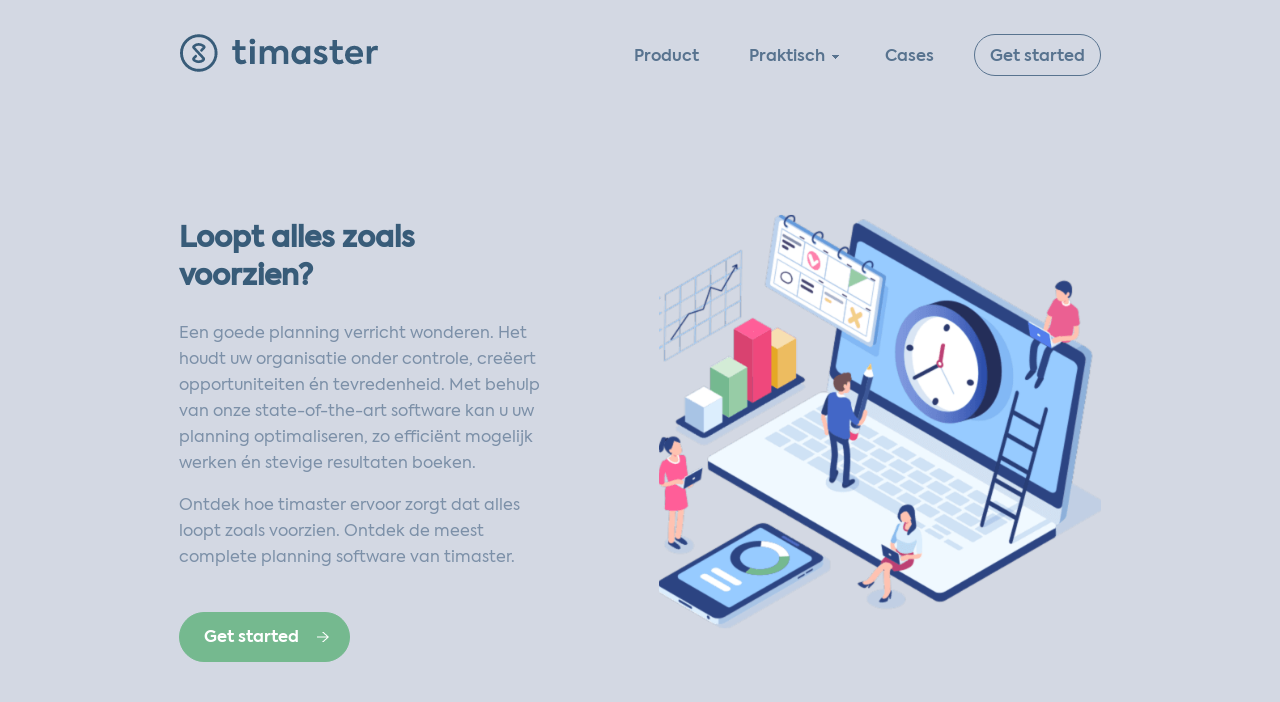

--- FILE ---
content_type: text/html
request_url: https://www.timaster.be/
body_size: 2799
content:
<!DOCTYPE html>
<html lang="nl">
<head>
    <meta charset="utf-8">
    <meta name="viewport" content="width=device-width, initial-scale=1, shrink-to-fit=no">
    <meta http-equiv="x-ua-compatible" content="ie=edge">

    <title>Home - Timaster </title>

    <link rel="icon" href="/favicon.ico" type="image/x-icon"/>
    <link rel="icon" sizes="152x152" type="image/png" href="/assets/favicon-152.png"/>
    <link rel="apple-touch-icon" href="/assets/apple-touch-icon.png">
    <meta name="application-name" content="timaster"/>

    <link rel="canonical" href="https://timaster.be/"/>
    <meta property="og:locale" content="nl_BE"/>
    <meta property="og:type" content="website"/>
    <meta property="og:title" content="Home - Timaster"/>
    <meta property="og:url" content="https://timaster.be/"/>
    <meta property="og:site_name" content="Timaster"/>
    <meta name="twitter:card" content="summary_large_image"/>
    <meta name="twitter:title" content="Home - Timaster"/>
    <script type='application/ld+json'>{
        "@context": "https:\/\/schema.org",
        "@type": "WebSite",
        "@id": "#website",
        "url": "https:\/\/timaster.be\/",
        "name": "Timaster",
        "potentialAction": {
            "@type": "SearchAction",
            "target": "https:\/\/timaster.be\/?s={search_term_string}",
            "query-input": "required name=search_term_string"
        }
    }</script>
    <!-- / Yoast SEO plugin. -->

    <link rel='stylesheet' id='timaster-css' href='/assets/main.css?ver=4.9.26' type='text/css' media='all'/>
    <script type='text/javascript' src='/assets/js/jquery/jquery.js'></script>
        <script type='text/javascript' src='/assets/js/main.js'></script>
    <link rel='shortlink' href='/'/>
</head>
<body class="home page-template-default page page-id-6">

<header id="header">
    <div class="container">
        <div class="row">
            <div id="logo" class="col-4">
                <h1><a rel="noopener" href="/" title="Timaster">Timaster</a></h1>
            </div>
            <nav id="nav" role="navigation" class="col-8">
                <div class="menu-hoofdmenu-container">
                    <ul id="menu-hoofdmenu" class="menu">
                        <li id="menu-item-25"
                            class="menu-item menu-item-type-post_type menu-item-object-page menu-item-25"><a
                                rel="noopener" href="/product/">Product</a></li>
                        <li id="menu-item-26"
                            class="menu-item menu-item-type-post_type menu-item-object-page menu-item-has-children menu-item-26">
                            <a rel="noopener" href="/praktisch/">Praktisch</a>
                            <ul class="sub-menu">
                                <li id="menu-item-29"
                                    class="menu-item menu-item-type-post_type menu-item-object-page menu-item-29"><a
                                        rel="noopener" href="/praktisch/integraties/">Integraties</a>
                                </li>
                                <li id="menu-item-145"
                                    class="menu-item menu-item-type-custom menu-item-object-custom menu-item-145"><a
                                        rel="noopener" href="/praktisch/#partners">Partners</a></li>
                                <li id="menu-item-146"
                                    class="menu-item menu-item-type-custom menu-item-object-custom menu-item-146"><a
                                        rel="noopener" href="/pricing/">Prijzen</a></li>
                            </ul>
                        </li>
                        <li id="menu-item-71"
                            class="menu-item menu-item-type-custom menu-item-object-custom menu-item-71"><a
                                rel="noopener" href="/case">Cases</a></li>
                        <li id="menu-item-31"
                            class="menu-item menu-item-type-post_type menu-item-object-page menu-item-31"><a
                                rel="noopener" href="/get-started/">Get started</a></li>
                    </ul>
                </div>
            </nav>

            <a id="hamburger" class="hamburger hamburger--spin">
                <div class="hamburger-box">
                    <div class="hamburger-inner">

                    </div>
                </div>
            </a>
        </div>
    </div>
</header>
<div id="content">
    <div class="blue-light">
        <div class="container inner-content" role="banner">
            <div class="row">
                <div class="col-5 home-1 pad-tb-80">
                    <h2>Loopt alles zoals voorzien?</h2>
                    <p>
                        Een goede planning verricht wonderen. Het houdt uw organisatie onder controle, creëert
                        opportuniteiten én tevredenheid. Met behulp van onze state-of-the-art software kan u uw
                        planning optimaliseren, zo efficiënt mogelijk werken én stevige resultaten boeken.
                    </p>
                    <p>
                        Ontdek hoe timaster ervoor zorgt dat alles loopt zoals voorzien. Ontdek de meest complete
                        planning software van timaster.
                    </p>
                    <p>
                        <a href="/get-started/" rel="noopener" class="button btn-green btn-large">Get started</a>
                    </p>
                </div>
                <div class="col-1"></div>
                <div class="col-6 ill-home-1">
                </div>
            </div>
        </div>
    </div>

    <div class="almost-white pad-tb-60">
        <div class="container inner-content" role="main">
            <div class="row">
                <div class="col-5 ill-home-2">
                </div>
                <div class="col-2">

                </div>
                <div class="col-5 home-2">
                    <h2>Unlock 4 voordelen met onze dynamische planningssoftware</h2>
                    <ul class="checks">
                        <li>Intuïtieve planborden (incl. multi-views)</li>
                        <li>Realtime synchronisatie</li>
                        <li>Proactief & interactief systeem</li>
                        <li>100% op maat</li>
                    </ul>
                    <p>
                        <a href="/product/#voordelen" rel="noopener"
                           class="button btn-green btn-large">
                            Ontdek alle voordelen
                        </a>
                    </p>
                </div>
            </div>
        </div>
    </div>

    <div class="blue-dark pad-tb-80">
        <div class="container inner-content">
            <div class="row">
                <div class="col-3"></div>
                <div class="col-6 home-4">
                    <h2 class="text-center text-semiwhite">Aan de slag met timaster</h2>
                    <div class="clear text-center margin-top-40">
                        <a href="/get-started/" rel="noopener" class="button button-green centered">
                            Get started
                        </a>
                    </div>
                </div>
                <div class="col-3"></div>
            </div>
        </div>
    </div>
</div>
<footer>
    <div class="container">
        <div class="row">
            <div class="col-3">
                <h3>timaster</h3>
                <div class="menu-footer-menu-links-container">
                    <ul id="menu-footer-menu-links" class="menu">
                        <li id="menu-item-103"
                            class="menu-item menu-item-type-post_type menu-item-object-page menu-item-home current-menu-item page_item page-item-6 current_page_item menu-item-103">
                            <a rel="noopener" href="/">Home</a></li>
                        <li id="menu-item-34"
                            class="menu-item menu-item-type-post_type menu-item-object-page menu-item-34"><a
                                rel="noopener" href="/product/">Product</a></li>
                        <li id="menu-item-35"
                            class="menu-item menu-item-type-post_type menu-item-object-page menu-item-35"><a
                                rel="noopener" href="/praktisch/">Praktisch</a></li>
                        <li id="menu-item-104"
                            class="menu-item menu-item-type-custom menu-item-object-custom menu-item-104"><a
                                rel="noopener" href="/case">Cases</a></li>
                        <li id="menu-item-105"
                            class="menu-item menu-item-type-post_type menu-item-object-page menu-item-105"><a
                                rel="noopener" href="/get-started/">Get started</a></li>
                    </ul>
                </div>
            </div>

            <div class="col-3">
                <h3>Over ons</h3>
                <div class="menu-footer-menu-rechts-top-container">
                    <ul id="menu-footer-menu-rechts-top" class="menu">
                        <li id="menu-item-37"
                            class="menu-item menu-item-type-post_type menu-item-object-page menu-item-37"><a
                                rel="noopener" href="/over-ons/">Over ons</a></li>
                    </ul>
                </div>
                <h3>Praktisch</h3>
                <div class="menu-footer-menu-rechts-bottom-container">
                    <ul id="menu-footer-menu-rechts-bottom" class="menu">
                        <li id="menu-item-40"
                            class="menu-item menu-item-type-post_type menu-item-object-page menu-item-40"><a
                                rel="noopener" href="/praktisch/integraties/">Integraties</a></li>
                        <li id="menu-item-107"
                            class="menu-item menu-item-type-custom menu-item-object-custom menu-item-107"><a
                                rel="noopener" href="/praktisch/#partners">Partners</a></li>
                        <li id="menu-item-108"
                            class="menu-item menu-item-type-custom menu-item-object-custom menu-item-108"><a
                                rel="noopener" href="/pricing/">Prijzen</a></li>
                    </ul>
                </div>
            </div>

            <div class="col-3">
                <h3>Contact</h3>
                <address>
                    Kalkhoevestraat 1<br/>
                    8790 Waregem<br/>
                    <a rel="noopener" href="tel:+32475348493" title="Bel timaster">+32 (0)475 34 84 93</a> <br/>
                    <a href="/cdn-cgi/l/email-protection#2a430c091b1b1a110c091b1a18110c091b1b1b110c091a1c1e115e0c091b1a1f110c091b1a13114b0c091b1b1f110c091b1b1c114f5804484f" title="Mail timaster"><span class="__cf_email__" data-cfemail="fd94939b92bd8994909c8e89988fd39f98">[email&#160;protected]</span></a>
                    <br/><br/>
                    KBO 0846.480.495 <br/>
                    Dplanaid cvba
                </address>
            </div>

            <div class="col-3">
                <h3>Schrijf je in voor onze nieuwsbrief</h3>
                <p>Blijf op de hoogte van nieuwe features en updates van onze tool.</p>
                <p>
                    <a href="/schrijf-je-in-voor-onze-nieuwsbrief/" rel="noopener" title="Inschrijven" class="button btn-green">Inschrijven</a>
                </p>
            </div>
        </div>
    </div>

    <div class="container">
        <div class="row">
            <div class="legal col-12">
                timaster <sup>&copy</sup> 2008 - 2024 |
                <a rel="noopener" href="/privacy-policy" title="Privacy policy">Privacy policy</a> |
                <a rel="noopener" href="/algemene-voorwaarden" title="Algemene voorwaarden">Algemene voorwaarden</a>
            </div>
        </div>
    </div>
</footer>

<script data-cfasync="false" src="/cdn-cgi/scripts/5c5dd728/cloudflare-static/email-decode.min.js"></script><script defer src="https://static.cloudflareinsights.com/beacon.min.js/vcd15cbe7772f49c399c6a5babf22c1241717689176015" integrity="sha512-ZpsOmlRQV6y907TI0dKBHq9Md29nnaEIPlkf84rnaERnq6zvWvPUqr2ft8M1aS28oN72PdrCzSjY4U6VaAw1EQ==" data-cf-beacon='{"version":"2024.11.0","token":"ad654fb3fe504fd48ef0d2f893a5d4f4","r":1,"server_timing":{"name":{"cfCacheStatus":true,"cfEdge":true,"cfExtPri":true,"cfL4":true,"cfOrigin":true,"cfSpeedBrain":true},"location_startswith":null}}' crossorigin="anonymous"></script>
</body>
</html>


--- FILE ---
content_type: text/css
request_url: https://www.timaster.be/assets/main.css?ver=4.9.26
body_size: 6410
content:
/*! normalize.css v1.0.1 | MIT License | git.io/normalize */
article, aside, details, figcaption, figure, footer, header, hgroup, nav, section, summary {
  display: block
}

audio, canvas, video {
  display: inline-block;
  *display: inline;
  *zoom: 1
}

audio:not([controls]) {
  display: none;
  height: 0
}

[hidden] {
  display: none
}

html {
  font-size: 100%;
  -webkit-text-size-adjust: 100%;
  -ms-text-size-adjust: 100%
}

html, button, input, select, textarea {
  font-family: sans-serif
}

body {
  margin: 0
}

a:focus {
  outline: thin dotted
}

a:active, a:hover {
  outline: 0
}

abbr[title] {
  border-bottom: 1px dotted
}

b, strong {
  font-weight: bold
}

mark {
  background: #ff0;
  color: #000
}

code, kbd, pre, samp {
  font-family: monospace, serif;
  _font-family: 'courier new', monospace;
  font-size: 1em
}

pre {
  white-space: pre;
  white-space: pre-wrap;
  word-wrap: break-word
}

small {
  font-size: 80%
}

sub, sup {
  font-size: 75%;
  line-height: 0;
  position: relative;
  vertical-align: baseline
}

sup {
  top: -0.5em
}

sub {
  bottom: -0.25em
}

nav ul, nav ol {
  list-style: none;
  list-style-image: none
}

img {
  border: 0;
  -ms-interpolation-mode: bicubic
}

svg:not(:root) {
  overflow: hidden
}

figure {
  margin: 0
}

form {
  margin: 0
}

fieldset {
  border: 1px solid #c0c0c0;
  margin: 0 2px;
  padding: 0.35em 0.625em 0.75em
}

legend {
  border: 0;
  padding: 0;
  white-space: normal;
  *margin-left: -7px
}

button, input, select, textarea {
  font-size: 100%;
  margin: 0;
  vertical-align: baseline;
  *vertical-align: middle
}

button, input {
  line-height: normal
}

button, html input[type="button"], input[type="reset"], input[type="submit"] {
  -webkit-appearance: button;
  cursor: pointer;
  *overflow: visible
}

button[disabled], input[disabled] {
  cursor: default
}

input[type="checkbox"], input[type="radio"] {
  box-sizing: border-box;
  padding: 0;
  *height: 13px;
  *width: 13px
}

input[type="search"] {
  -webkit-appearance: textfield;
  box-sizing: content-box
}

input[type="search"]::-webkit-search-cancel-button, input[type="search"]::-webkit-search-decoration {
  -webkit-appearance: none
}

button::-moz-focus-inner, input::-moz-focus-inner {
  border: 0;
  padding: 0
}

textarea {
  overflow: auto;
  vertical-align: top
}

table {
  border-collapse: collapse;
  border-spacing: 0
}

.container {
  width: 90%;
  margin-left: auto;
  margin-right: auto
}

@media only screen and (min-width: 33.75em) {
  .container {
    width: 80%
  }
}

@media only screen and (min-width: 60em) {
  .container {
    max-width: 60rem
  }
}

@media only screen and (min-width: 82em) {
  .container {
    max-width: 82rem
  }
}

.row {
  position: relative;
  width: 100%
}

.row [class^="col"] {
  float: left;
  margin: 0.5rem 2%;
  min-height: 0.125rem
}

.row::after {
  content: "";
  display: table;
  clear: both
}

.col-1, .col-2, .col-3, .col-4, .col-5, .col-6, .col-7, .col-8, .col-9, .col-10, .col-11, .col-12 {
  width: 96%
}

.col-1-sm {
  width: 4.33333%
}

.col-2-sm {
  width: 12.66667%
}

.col-3-sm {
  width: 21%
}

.col-4-sm {
  width: 29.33333%
}

.col-5-sm {
  width: 37.66667%
}

.col-6-sm {
  width: 46%
}

.col-7-sm {
  width: 54.33333%
}

.col-8-sm {
  width: 62.66667%
}

.col-9-sm {
  width: 71%
}

.col-10-sm {
  width: 79.33333%
}

.col-11-sm {
  width: 87.66667%
}

.col-12-sm {
  width: 96%
}

@media only screen and (min-width: 45em) {
  .col-1 {
    width: 4.33333%
  }

  .col-2 {
    width: 12.66667%
  }

  .col-3 {
    width: 21%
  }

  .col-4 {
    width: 29.33333%
  }

  .col-5 {
    width: 37.66667%
  }

  .col-6 {
    width: 46%
  }

  .col-7 {
    width: 54.33333%
  }

  .col-8 {
    width: 62.66667%
  }

  .col-9 {
    width: 71%
  }

  .col-10 {
    width: 79.33333%
  }

  .col-11 {
    width: 87.66667%
  }

  .col-12 {
    width: 96%
  }

  .hidden-sm {
    display: block
  }
}

@font-face {
  font-family: 'Axiforma-Black';
  src: url("/assets/webfonts/axiforma/35B414_0_0.eot");
  src: url("/assets/webfonts/axiforma/35B414_0_0.eot?#iefix") format("embedded-opentype"), url("/assets/webfonts/axiforma/35B414_0_0.woff2") format("woff2"), url("/assets/webfonts/axiforma/35B414_0_0.woff") format("woff"), url("/assets/webfonts/axiforma/35B414_0_0.ttf") format("truetype")
}

@font-face {
  font-family: 'Axiforma-BoldItalic';
  src: url("/assets/webfonts/axiforma/35B414_1_0.eot");
  src: url("/assets/webfonts/axiforma/35B414_1_0.eot?#iefix") format("embedded-opentype"), url("/assets/webfonts/axiforma/35B414_1_0.woff2") format("woff2"), url("/assets/webfonts/axiforma/35B414_1_0.woff") format("woff"), url("/assets/webfonts/axiforma/35B414_1_0.ttf") format("truetype")
}

@font-face {
  font-family: 'Axiforma-BlackItalic';
  src: url("/assets/webfonts/axiforma/35B414_2_0.eot");
  src: url("/assets/webfonts/axiforma/35B414_2_0.eot?#iefix") format("embedded-opentype"), url("/assets/webfonts/axiforma/35B414_2_0.woff2") format("woff2"), url("/assets/webfonts/axiforma/35B414_2_0.woff") format("woff"), url("/assets/webfonts/axiforma/35B414_2_0.ttf") format("truetype")
}

@font-face {
  font-family: 'Axiforma-Book';
  src: url("/assets/webfonts/axiforma/35B414_3_0.eot");
  src: url("/assets/webfonts/axiforma/35B414_3_0.eot?#iefix") format("embedded-opentype"), url("/assets/webfonts/axiforma/35B414_3_0.woff2") format("woff2"), url("/assets/webfonts/axiforma/35B414_3_0.woff") format("woff"), url("/assets/webfonts/axiforma/35B414_3_0.ttf") format("truetype")
}

@font-face {
  font-family: 'Axiforma-Bold';
  src: url("/assets/webfonts/axiforma/35B414_4_0.eot");
  src: url("/assets/webfonts/axiforma/35B414_4_0.eot?#iefix") format("embedded-opentype"), url("/assets/webfonts/axiforma/35B414_4_0.woff2") format("woff2"), url("/assets/webfonts/axiforma/35B414_4_0.woff") format("woff"), url("/assets/webfonts/axiforma/35B414_4_0.ttf") format("truetype")
}

@font-face {
  font-family: 'Axiforma-BookItalic';
  src: url("/assets/webfonts/axiforma/35B414_5_0.eot");
  src: url("/assets/webfonts/axiforma/35B414_5_0.eot?#iefix") format("embedded-opentype"), url("/assets/webfonts/axiforma/35B414_5_0.woff2") format("woff2"), url("/assets/webfonts/axiforma/35B414_5_0.woff") format("woff"), url("/assets/webfonts/axiforma/35B414_5_0.ttf") format("truetype")
}

@font-face {
  font-family: 'Axiforma-ExtraBold';
  src: url("/assets/webfonts/axiforma/35B414_6_0.eot");
  src: url("/assets/webfonts/axiforma/35B414_6_0.eot?#iefix") format("embedded-opentype"), url("/assets/webfonts/axiforma/35B414_6_0.woff2") format("woff2"), url("/assets/webfonts/axiforma/35B414_6_0.woff") format("woff"), url("/assets/webfonts/axiforma/35B414_6_0.ttf") format("truetype")
}

@font-face {
  font-family: 'Axiforma-ExtraBoldItalic';
  src: url("/assets/webfonts/axiforma/35B414_7_0.eot");
  src: url("/assets/webfonts/axiforma/35B414_7_0.eot?#iefix") format("embedded-opentype"), url("/assets/webfonts/axiforma/35B414_7_0.woff2") format("woff2"), url("/assets/webfonts/axiforma/35B414_7_0.woff") format("woff"), url("/assets/webfonts/axiforma/35B414_7_0.ttf") format("truetype")
}

@font-face {
  font-family: 'Axiforma-Heavy';
  src: url("/assets/webfonts/axiforma/35B414_8_0.eot");
  src: url("/assets/webfonts/axiforma/35B414_8_0.eot?#iefix") format("embedded-opentype"), url("/assets/webfonts/axiforma/35B414_8_0.woff2") format("woff2"), url("/assets/webfonts/axiforma/35B414_8_0.woff") format("woff"), url("/assets/webfonts/axiforma/35B414_8_0.ttf") format("truetype")
}

@font-face {
  font-family: 'Axiforma-HeavyItalic';
  src: url("/assets/webfonts/axiforma/35B414_9_0.eot");
  src: url("/assets/webfonts/axiforma/35B414_9_0.eot?#iefix") format("embedded-opentype"), url("/assets/webfonts/axiforma/35B414_9_0.woff2") format("woff2"), url("/assets/webfonts/axiforma/35B414_9_0.woff") format("woff"), url("/assets/webfonts/axiforma/35B414_9_0.ttf") format("truetype")
}

@font-face {
  font-family: 'Axiforma-Italic';
  src: url("/assets/webfonts/axiforma/35B414_A_0.eot");
  src: url("/assets/webfonts/axiforma/35B414_A_0.eot?#iefix") format("embedded-opentype"), url("/assets/webfonts/axiforma/35B414_A_0.woff2") format("woff2"), url("/assets/webfonts/axiforma/35B414_A_0.woff") format("woff"), url("/assets/webfonts/axiforma/35B414_A_0.ttf") format("truetype")
}

@font-face {
  font-family: 'Axiforma-Light';
  src: url("/assets/webfonts/axiforma/35B414_B_0.eot");
  src: url("/assets/webfonts/axiforma/35B414_B_0.eot?#iefix") format("embedded-opentype"), url("/assets/webfonts/axiforma/35B414_B_0.woff2") format("woff2"), url("/assets/webfonts/axiforma/35B414_B_0.woff") format("woff"), url("/assets/webfonts/axiforma/35B414_B_0.ttf") format("truetype")
}

@font-face {
  font-family: 'Axiforma-LightItalic';
  src: url("/assets/webfonts/axiforma/35B414_C_0.eot");
  src: url("/assets/webfonts/axiforma/35B414_C_0.eot?#iefix") format("embedded-opentype"), url("/assets/webfonts/axiforma/35B414_C_0.woff2") format("woff2"), url("/assets/webfonts/axiforma/35B414_C_0.woff") format("woff"), url("/assets/webfonts/axiforma/35B414_C_0.ttf") format("truetype")
}

@font-face {
  font-family: 'Axiforma-Medium';
  src: url("/assets/webfonts/axiforma/35B414_D_0.eot");
  src: url("/assets/webfonts/axiforma/35B414_D_0.eot?#iefix") format("embedded-opentype"), url("/assets/webfonts/axiforma/35B414_D_0.woff2") format("woff2"), url("/assets/webfonts/axiforma/35B414_D_0.woff") format("woff"), url("/assets/webfonts/axiforma/35B414_D_0.ttf") format("truetype")
}

@font-face {
  font-family: 'Axiforma-MediumItalic';
  src: url("/assets/webfonts/axiforma/35B414_E_0.eot");
  src: url("/assets/webfonts/axiforma/35B414_E_0.eot?#iefix") format("embedded-opentype"), url("/assets/webfonts/axiforma/35B414_E_0.woff2") format("woff2"), url("/assets/webfonts/axiforma/35B414_E_0.woff") format("woff"), url("/assets/webfonts/axiforma/35B414_E_0.ttf") format("truetype")
}

@font-face {
  font-family: 'Axiforma-Regular';
  src: url("/assets/webfonts/axiforma/35B414_F_0.eot");
  src: url("/assets/webfonts/axiforma/35B414_F_0.eot?#iefix") format("embedded-opentype"), url("/assets/webfonts/axiforma/35B414_F_0.woff2") format("woff2"), url("/assets/webfonts/axiforma/35B414_F_0.woff") format("woff"), url("/assets/webfonts/axiforma/35B414_F_0.ttf") format("truetype")
}

@font-face {
  font-family: 'Axiforma-SemiBold';
  src: url("/assets/webfonts/axiforma/35B414_10_0.eot");
  src: url("/assets/webfonts/axiforma/35B414_10_0.eot?#iefix") format("embedded-opentype"), url("/assets/webfonts/axiforma/35B414_10_0.woff2") format("woff2"), url("/assets/webfonts/axiforma/35B414_10_0.woff") format("woff"), url("/assets/webfonts/axiforma/35B414_10_0.ttf") format("truetype")
}

@font-face {
  font-family: 'Axiforma-SemiBoldItalic';
  src: url("/assets/webfonts/axiforma/35B414_11_0.eot");
  src: url("/assets/webfonts/axiforma/35B414_11_0.eot?#iefix") format("embedded-opentype"), url("/assets/webfonts/axiforma/35B414_11_0.woff2") format("woff2"), url("/assets/webfonts/axiforma/35B414_11_0.woff") format("woff"), url("/assets/webfonts/axiforma/35B414_11_0.ttf") format("truetype")
}

@font-face {
  font-family: 'Axiforma-Thin';
  src: url("/assets/webfonts/axiforma/35B414_12_0.eot");
  src: url("/assets/webfonts/axiforma/35B414_12_0.eot?#iefix") format("embedded-opentype"), url("/assets/webfonts/axiforma/35B414_12_0.woff2") format("woff2"), url("/assets/webfonts/axiforma/35B414_12_0.woff") format("woff"), url("/assets/webfonts/axiforma/35B414_12_0.ttf") format("truetype")
}

@font-face {
  font-family: 'Axiforma-ThinItalic';
  src: url("/assets/webfonts/axiforma/35B414_13_0.eot");
  src: url("/assets/webfonts/axiforma/35B414_13_0.eot?#iefix") format("embedded-opentype"), url("/assets/webfonts/axiforma/35B414_13_0.woff2") format("woff2"), url("/assets/webfonts/axiforma/35B414_13_0.woff") format("woff"), url("/assets/webfonts/axiforma/35B414_13_0.ttf") format("truetype")
}

.blue-light {
  background: #d3d8e3
}

.blue-lighter {
  background: #e9ebf0
}

.blue-dark {
  background: #385c79
}

.almost-white {
  background: #f8f9fa
}

.green-dark {
  background: #75b98f
}

.green-light {
  background: #b7e0c0
}

.split-green {
  background: url("/assets/images/split-green.jpg") repeat-y top center
}

.pad-tb-20 {
  padding: 20px 0
}

.pad-tb-40 {
  padding: 40px 0
}

.pad-tb-60 {
  padding: 60px 0
}

.pad-tb-80 {
  padding: 80px 0
}

.pad-tb-100 {
  padding: 100px 0
}

.pad-b-20 {
  padding-bottom: 20px
}

.margin-top-20 {
  margin-top: 20px
}

.margin-top-40 {
  margin-top: 40px
}

.margin-bot-20 {
  margin-bottom: 20px
}

.margin-bot-40 {
  margin-bottom: 40px
}

.text-center {
  text-align: center
}

.text-white {
  color: #fff
}

.text-semiwhite {
  color: #e9ebf0
}

.text-green {
  color: #75b98f
}

.text-lighter {
  color: #a7b3c6
}

.text-smaller {
  font-size: 14px
}

.uppercase {
  text-transform: uppercase
}

.hidden {
  display: none
}

.square {
  box-sizing: border-box;
  padding: 40px
}

.square:before {
  content: '';
  padding-top: 100%;
  float: left
}

.square h3 {
  font-family: 'Axiforma-Medium'
}

ul.checks {
  margin: 10px 0;
  padding: 0
}

ul.checks li {
  list-style-type: none;
  margin: 10px 0;
  padding: 3px 0 3px 30px;
  background: url("/assets/images/check.svg") no-repeat top 4px left;
  background-size: 19px
}

.eq-height table, .eq-h table, .eq-he table {
  width: 100%;
  height: 100%
}

.eq-height table td, .eq-h table td, .eq-he table td {
  vertical-align: middle
}

.eq-height img, .eq-h img, .eq-he img {
  max-width: 100%;
  height: auto
}

body {
  background: #f8f9fa;
  font-family: 'Axiforma-Book';
  font-size: 16px;
  line-height: 26px;
  color: #7c90a8;
  overflow-x: hidden
}

h1, h2, h3, h4, h5 {
  font-family: 'Axiforma-SemiBold';
  color: #385c79
}

h1 {
  margin-bottom: 32px;
  font-size: 42px;
  line-height: 54px
}

h2 {
  margin-bottom: 25px;
  font-size: 28px;
  line-height: 38px
}

h3 {
  font-size: 22px;
  line-height: 30px
}

h4 {
  font-size: 18px;
  line-height: 28px
}

h5 {
  margin-top: 30px;
  margin-bottom: 10px;
  font-size: 16px;
  line-height: 26px;
  text-transform: uppercase;
  letter-spacing: 0.100em
}

p + h5 {
  margin-top: 40px
}

h5 + p {
  margin-top: 0
}

blockquote {
  font-family: 'Axiforma-Book';
  font-size: 20px;
  line-height: 34px
}

a {
  text-decoration: none;
  transition: 0.4s color
}

a.button, a.button.no-button, input[type="submit"].gform_button {
  display: block;
  float: left;
  margin: 25px 25px 15px 0;
  padding: 12px 50px 10px 24px;
  border: 1px solid #75b98f;
  border-radius: 25px;
  color: #fff !important;
  font-family: 'Axiforma-Bold';
  font-size: 15px;
  background: url("/assets/images/arrow-button-16px-white.svg") no-repeat center right 20px #75b98f;
  background-size: 12px;
  transition: 0.4s all
}

a.button:hover, a.button.no-button:hover, input[type="submit"].gform_button:hover {
  background-color: #fff;
  color: #385c79 !important;
  background: url("/assets/images/arrow-button-14px-blue.svg") no-repeat center right 20px #fff;
  background-size: auto 10px
}

a.button.no-button {
  border: 1px solid transparent;
  color: #7c90a8;
  background: transparent
}

a.button.no-button:hover {
  border: 1px solid #7c90a8;
  background: url("/assets/images/arrow-button-14px-blue.svg") no-repeat center right 20px transparent;
  background-size: auto 9px
}

.text-center a.button {
  display: inline;
  float: none;
  padding-top: 17px;
  padding-bottom: 14px
}

.inner-content a {
  font-family: 'Axiforma-Bold';
  font-size: 16px;
  color: #75b98f;
  transition: 0.4s all
}

.inner-content a:hover {
  color: #7c90a8
}

.inner-content a.with-arrow {
  display: block;
  float: left;
  padding-right: 35px;
  background: url("/assets/images/arrow-button-16px-green.svg") no-repeat top 5px right 10px;
  background-size: auto 12px
}

.inner-content a.with-arrow:hover {
  color: #7c90a8;
  padding-right: 50px;
  background: url("/assets/images/arrow-button-14px-blue.svg") no-repeat top 5px right 10px;
  background-size: auto 13px
}

.inner-content a.alter {
  font-size: 14px
}

.page .almost-white .container h2.text-center, .post .almost-white .container h2.text-center {
  color: #75b98f
}

.single-case .inner-content .main-content h3, .page .inner-content .main-content h3, .post .inner-content .main-content h3 {
  color: #75b98f
}

.single-case .inner-content .main-content p + h2, .single-case .inner-content .main-content ul + h2, .single-case .inner-content .main-content p + h3, .single-case .inner-content .main-content ul + h3, .page .inner-content .main-content p + h2, .page .inner-content .main-content ul + h2, .page .inner-content .main-content p + h3, .page .inner-content .main-content ul + h3, .post .inner-content .main-content p + h2, .post .inner-content .main-content ul + h2, .post .inner-content .main-content p + h3, .post .inner-content .main-content ul + h3 {
  margin-top: 60px
}

.single-case .inner-content .main-content ul, .page .inner-content .main-content ul, .post .inner-content .main-content ul {
  margin: 10px 0 25px;
  padding: 0
}

.single-case .inner-content .main-content ul li, .page .inner-content .main-content ul li, .post .inner-content .main-content ul li {
}

.single-case .inner-content .main-content b, .single-case .inner-content .main-content strong, .page .inner-content .main-content b, .page .inner-content .main-content strong, .post .inner-content .main-content b, .post .inner-content .main-content strong {
  font-family: 'AxiForma-Medium';
  color: #385c79
}

.single-case .inner-content .gallery img, .page .inner-content .gallery img, .post .inner-content .gallery img {
  border: 0 !important
}

.single-case .inner-content .gallery.gallery-columns-2 .gallery-item, .page .inner-content .gallery.gallery-columns-2 .gallery-item, .post .inner-content .gallery.gallery-columns-2 .gallery-item {
  box-sizing: border-box
}

.single-case .inner-content .gallery.gallery-columns-2 .gallery-item:first-of-type, .page .inner-content .gallery.gallery-columns-2 .gallery-item:first-of-type, .post .inner-content .gallery.gallery-columns-2 .gallery-item:first-of-type {
  padding-right: 30px
}

.single-case .inner-content .gallery.gallery-columns-2 .gallery-item:last-of-type, .page .inner-content .gallery.gallery-columns-2 .gallery-item:last-of-type, .post .inner-content .gallery.gallery-columns-2 .gallery-item:last-of-type {
  padding-left: 30px
}

.single-case .inner-content .gallery.gallery-columns-6 .gallery-item, .single-case .inner-content .gallery.gallery-columns-7 .gallery-item, .single-case .inner-content .gallery.gallery-columns-8 .gallery-item, .page .inner-content .gallery.gallery-columns-6 .gallery-item, .page .inner-content .gallery.gallery-columns-7 .gallery-item, .page .inner-content .gallery.gallery-columns-8 .gallery-item, .post .inner-content .gallery.gallery-columns-6 .gallery-item, .post .inner-content .gallery.gallery-columns-7 .gallery-item, .post .inner-content .gallery.gallery-columns-8 .gallery-item {
  box-sizing: border-box;
  margin-bottom: 50px;
  padding: 0 20px;
  text-align: center
}

.single-case .inner-content .gallery.gallery-columns-6 .gallery-caption, .single-case .inner-content .gallery.gallery-columns-7 .gallery-caption, .single-case .inner-content .gallery.gallery-columns-8 .gallery-caption, .page .inner-content .gallery.gallery-columns-6 .gallery-caption, .page .inner-content .gallery.gallery-columns-7 .gallery-caption, .page .inner-content .gallery.gallery-columns-8 .gallery-caption, .post .inner-content .gallery.gallery-columns-6 .gallery-caption, .post .inner-content .gallery.gallery-columns-7 .gallery-caption, .post .inner-content .gallery.gallery-columns-8 .gallery-caption {
  font-size: 12px;
  color: #a7b3c6;
  line-height: 19px
}

.single-case .inner-content .gallery.gallery-columns-6 dt, .single-case .inner-content .gallery.gallery-columns-7 dt, .single-case .inner-content .gallery.gallery-columns-8 dt, .page .inner-content .gallery.gallery-columns-6 dt, .page .inner-content .gallery.gallery-columns-7 dt, .page .inner-content .gallery.gallery-columns-8 dt, .post .inner-content .gallery.gallery-columns-6 dt, .post .inner-content .gallery.gallery-columns-7 dt, .post .inner-content .gallery.gallery-columns-8 dt {
  display: table-cell;
  vertical-align: middle;
  width: 100vh;
  height: 110px;
  padding: 0
}

.single-case .inner-content .gallery.gallery-columns-6 dt img, .single-case .inner-content .gallery.gallery-columns-7 dt img, .single-case .inner-content .gallery.gallery-columns-8 dt img, .page .inner-content .gallery.gallery-columns-6 dt img, .page .inner-content .gallery.gallery-columns-7 dt img, .page .inner-content .gallery.gallery-columns-8 dt img, .post .inner-content .gallery.gallery-columns-6 dt img, .post .inner-content .gallery.gallery-columns-7 dt img, .post .inner-content .gallery.gallery-columns-8 dt img {
  display: table-cell;
  vertical-align: middle;
  max-width: 95%;
  height: auto;
  margin: 0 auto;
  text-align: center
}

body .inner-content .gform_wrapper {
  float: left;
  width: 100%;
  clear: both;
  margin-top: 40px;
  margin-bottom: 60px
}

body .inner-content .gform_wrapper .gform_fields  {
  list-style-type: none;
}

body .inner-content .gform_wrapper .gform_fields .gfield label.gfield_label, body .inner-content .gform_wrapper .gform_fields .gfield label.gfield_label .gfield_required {
  color: #a7b3c6;
  text-transform: uppercase;
  font-weight: lighter;
  font-size: 14px;
  letter-spacing: 0.1em
}

body .inner-content .gform_wrapper .gform_fields .gfield .ginput_container {
  margin-top: 2px
}

body .inner-content .gform_wrapper .gform_fields .gfield .ginput_container input[type="text"], body .inner-content .gform_wrapper .gform_fields .gfield .ginput_container input[type="email"], body .inner-content .gform_wrapper .gform_fields .gfield .ginput_container textarea {
  padding: 10px 12px !important;
  border: 1px solid #a7b3c6;
  color: #385c79;
  font-size: 14px !important;
  font-family: 'AxiForma-Book'
}

body .inner-content .gform_wrapper .gform_fields .gfield .ginput_container input[type="text"]:focus, body .inner-content .gform_wrapper .gform_fields .gfield .ginput_container input[type="text"]:active, body .inner-content .gform_wrapper .gform_fields .gfield .ginput_container input[type="email"]:focus, body .inner-content .gform_wrapper .gform_fields .gfield .ginput_container input[type="email"]:active, body .inner-content .gform_wrapper .gform_fields .gfield .ginput_container textarea:focus, body .inner-content .gform_wrapper .gform_fields .gfield .ginput_container textarea:active {
  outline: none;
  border-color: #385c79
}

body .inner-content .gform_wrapper .gform_fields .gfield .ginput_container input[type="checkbox"] {
  float: left;
  margin: 3px 10px 0 0;
}

body .inner-content .gform_wrapper .gform_fields .gfield .ginput_container input[type="checkbox"] + label {
  float: left
}

body .inner-content .gform_wrapper .gform_fields .gfield.larger input[type="text"], body .inner-content .gform_wrapper .gform_fields .gfield.larger input[type="email"], body .inner-content .gform_wrapper .gform_fields .gfield.larger textarea {
  padding: 15px !important;
  font-size: 15px !important;
  text-transform: uppercase
}

.gform_wrapper .field_sublabel_below .ginput_complex.ginput_container label {
  font-weight: lighter !important;
  font-size: 11px !important
}

.gform_wrapper li.gfield.gfield_error {
  position: relative
}

.gform_wrapper li.gfield.gfield_error .gfield_description.validation_message {
  position: absolute;
  display: none;
  bottom: -5px;
  right: -9px;
  font-weight: 400;
  color: #db3e3e;
  text-align: right
}

.gform_wrapper li.gfield.gfield_error label.gfield_label {
  color: #db3e3e
}

.gform_wrapper li.gfield.gfield_error, .gform_wrapper li.gfield.gfield_error.gfield_contains_required.gfield_creditcard_warning {
  padding: 0 !important;
  background: transparent !important;
  border: none !important
}

.gform_wrapper .validation_error {
  display: none !important
}

.gform_wrapper li.gfield_error input:not([type=radio]):not([type=checkbox]):not([type=submit]):not([type=button]):not([type=image]):not([type=file]), .gform_wrapper li.gfield_error textarea {
  border: 1px solid #db3e3e !important
}

.gform_wrapper li.gfield.gfield_error.gfield_contains_required div.ginput_container, .gform_wrapper li.gfield.gfield_error.gfield_contains_required label.gfield_label {
  margin: 0 0 8px !important
}

.gform_wrapper .gfield_error .gfield_label {
  color: #db3e3e !important
}

.gform_wrapper input:not([type=radio]):not([type=checkbox]):not([type=submit]):not([type=button]):not([type=image]):not([type=file]) {
  padding: 8px 10px !important
}

header {
  padding: 15px 0;
  background: #385c79
}

header #logo h1 {
  margin: 0
}

header #logo h1 a {
  display: block;
  width: 200px;
  height: 60px;
  overflow: hidden;
  background: url("/assets/images/logo-timaster-lightblue.svg") no-repeat center center;
  background-size: contain;
  text-indent: -3333em
}

header #nav .menu {
  float: right
}

header #nav .menu > li {
  float: left;
  margin: 5px 10px 0
}

header #nav .menu > li ul {
  display: none
}

header #nav .menu > li a {
  padding: 14px 15px 10px;
  font-family: 'Axiforma-SemiBold';
  color: #a7b3c6
}

header #nav .menu > li a:hover {
  color: #f8f9fa
}

header #nav .menu > li.current-menu-item a, header #nav .menu > li.current-menu-ancestor a {
  color: #f8f9fa
}

header #nav .menu > li.menu-item-has-children {
  position: relative;
  padding-right: 10px;
  background: url("/assets/images/pijltje.png") no-repeat center right 11px;
  background-size: auto
}

header #nav .menu > li.menu-item-has-children ul.sub-menu {
  display: none !important;
  position: absolute;
  top: 30px;
  left: 15px;
  display: block;
  width: 120%;
  padding-left: 0;
  background: #fff;
  border-radius: 5px;
  z-index: 54
}

header #nav .menu > li.menu-item-has-children ul.sub-menu li {
  width: 100%;
  margin: 0
}

header #nav .menu > li.menu-item-has-children ul.sub-menu li:hover, header #nav .menu > li.menu-item-has-children ul.sub-menu li.current-menu-item {
  background: #e9ebf0
}

header #nav .menu > li.menu-item-has-children ul.sub-menu li:first-of-type:hover {
  border-radius: 5px 5px 0 0
}

header #nav .menu > li.menu-item-has-children ul.sub-menu li a {
  display: block;
  padding: 10px 15px 8px;
  color: #385c79 !important
}

header #nav .menu > li.menu-item-has-children ul.sub-menu li a:hover {
  color: #7c90a8 !important
}

header #nav .menu > li.menu-item-has-children ul.sub-menu li:last-of-type:hover {
  border-radius: 0 0 5px 5px
}

header #nav .menu > li.menu-item-has-children ul.sub-menu li:last-of-type a, header #nav .menu > li.menu-item-has-children ul.sub-menu li:last-of-type a:hover {
  border: 0;
  background: transparent
}

header #nav .menu > li:last-of-type {
  margin-left: 15px;
  margin-right: 0
}

header #nav .menu > li:last-of-type a {
  padding: 14px 15px 10px;
  border: 1px solid #58738f;
  border-radius: 22px;
  transition: 0.4s background
}

header #nav .menu > li:last-of-type a:hover {
  color: #fff !important;
  background: #385c79
}

header #nav .menu li.menu-item-has-children:hover ul.sub-menu {
  display: block !important
}

.home header #nav .menu li a {
  color: #58738f
}

.home header #nav .menu li a:hover {
  color: #385c79
}

.single-case header #nav li#menu-item-71 a {
  color: #f8f9fa
}

.case .page-top, .post .page-top, .page .page-top {
  padding-top: 75px
}

.case .page-top h1, .post .page-top h1, .page .page-top h1 {
  font-size: 28px;
  line-height: 38px
}

.case .page-top.blue-dark, .post .page-top.blue-dark, .page .page-top.blue-dark {
  padding: 85px 0 70px
}

.case .page-top.blue-dark h1, .post .page-top.blue-dark h1, .page .page-top.blue-dark h1 {
  color: #e9ebf0
}

.case .page-top.blue-dark .page-intro, .post .page-top.blue-dark .page-intro, .page .page-top.blue-dark .page-intro {
  padding-bottom: 50px;
  color: #a7b3c6
}

footer {
  padding: 90px 0 50px;
  background: #e5e8ee;
  font-size: 14px
}

footer h3 {
  margin: 0;
  font-size: 15px
}

footer p, footer address {
  margin: 0;
  color: #7c90a8;
  font-family: 'Axiforma-Medium';
  font-style: normal;
  font-weight: normal;
  line-height: 31px
}

footer a {
  color: #7c90a8;
  font-family: 'Axiforma-Medium'
}

footer a:hover {
  color: #385c79 !important
}

footer ul {
  margin: 0 0 25px;
  padding: 0
}

footer ul li {
  list-style: none;
  list-style-position: outside;
  padding: 3px 0
}

footer .legal {
  margin: 30px 0 0;
  color: #a7b3c6;
  text-align: center;
  font-size: 11px
}

footer .legal a {
  padding: 0 5px;
  font-family: 'Axiforma-Book';
  color: #a7b3c6
}

.home #header {
  background: #d3d8e3
}

.home #header #logo h1 a {
  background: url("/assets/images/logo-timaster-darkblue.svg") no-repeat center center;
  background-size: contain
}

.home .inner-content .ill-home-1 {
  position: absolute;
  right: 0;
  height: 92%;
  background: url("/assets/images/illustratie-home.png") no-repeat center center;
  background-size: auto 75%;
  overflow: hidden
}

.home .inner-content .home-2 {
  padding: 40px 0
}

.home .inner-content .ill-home-2 {
  min-height: 410px;
  padding: 25px 0 15px;
  background: url("/assets/images/illustratie-home-voordelen.png") no-repeat center center;
  background-size: auto 90%;
  overflow: hidden
}

.home .inner-content .ill-home-3 {
  position: absolute;
  right: -15%;
  width: 65%;
  height: 100%;
  min-height: 390px;
  max-width: 50vw;
  margin: 0;
  background: url("/assets/images/shutterstock_home.jpg") no-repeat center left;
  background-size: cover;
  overflow: hidden
}

.home .inner-content .home-4 .text-center {
  float: left;
  width: 100%;
  margin: 20px 0 30px
}

.square {
  position: relative;
  padding-top: 20px;
  background-image: url("/assets/images/1-product-handig.svg");
  background-repeat: no-repeat;
  background-position: top 70px center;
  background-size: 45%;
  transition: 0.4s background-color
}

.square p.hidden {
  display: block;
  opacity: 0;
  color: #f8f9fa;
  font-size: 14px
}

.square h3 {
  position: absolute;
  bottom: 40px;
  left: 5%;
  width: 90%
}

.square.planboard {
  background-image: url("/assets/images/2-product-planborden.svg")
}

.square.sync {
  background-image: url("/assets/images/3-product-toegankelijk.svg")
}

.square.control {
  background-image: url("/assets/images/4-product-controle.svg")
}

.square.custom {
  background-image: url("/assets/images/5-product-opmaat.svg")
}

.square.system {
  background-image: url("/assets/images/6-product-validatie.svg")
}

.square:hover {
  cursor: pointer;
  background: #385c79 !important
}

.square:hover p {
  color: #f8f9fa;
  font-size: 14px;
  display: block !important;
  opacity: 1
}

.square:hover h3 {
  display: none
}

.step {
  box-sizing: border-box;
  height: 390px
}

.step .number {
  display: block;
  width: 30px;
  height: 30px;
  border: 2px solid #75b98f;
  border-radius: 17px;
  background: #fff;
  line-height: 34px;
  text-align: center;
  color: #75b98f;
  font-size: 14px
}

.step h4 {
  margin-top: 0;
  padding-top: 20px;
  font-family: 'AxiForma-Medium';
  font-size: 28px;
  line-height: 38px
}

.step.step-1 {
  padding-right: 100px;
  background: url("/assets/images/arrow-big.svg") no-repeat center right;
  background-size: auto 100%
}

.step.step-2 {
  padding: 0 80px 0 20px;
  background: url("/assets/images/arrow-big.svg") no-repeat center right;
  background-size: auto 100%
}

.step.step-3 {
  padding: 0 80px 0 20px
}

.practical-footer .question {
  padding: 125px 0
}

.practical-footer .question h3 {
  font-family: 'AxiForma-Medium'
}

.practical-footer .answer, .practical-footer .answer a {
  color: #5c9572 !important
}

.practical-footer .answer {
  box-sizing: border-box;
  padding-left: 40px
}

.practical .col-6 > img {
  max-width: 100%;
  height: auto;
  text-align: center
}

.single-case .inner-content img {
  max-width: 100%;
  height: auto
}

.single-case .inner-content .main-content .intro {
  float: left;
  width: 75%
}

.single-case .inner-content .main-content .intro h5 {
  color: #75b98f
}

.single-case .inner-content .main-content .logo {
  float: right;
  width: 15%;
  min-height: 10px;
  margin-top: 80px;
  clear: right
}

.single-case .inner-content .main-content .page-intro {
  float: left;
  width: 100%;
  padding: 40px 0 0;
  font-family: 'Axiforma-SemiBold';
  color: #385c79
}

.single-case .inner-content .main-content .page-intro-company {
  float: left;
  width: 100%;
  color: #75b98f;
  font-family: 'AxiForma-SemiBold'
}

.single-case .inner-content .main-content .benefits {
  margin-top: 60px
}

.single-case .inner-content .main-content .benefits li {
  list-style-type: none;
  margin: 10px 0;
  padding: 3px 0 3px 30px;
  background: url("/assets/images/check.svg") no-repeat top 4px left;
  background-size: 19px
}

.single-case .inner-content .main-content .gallery:last-of-type {
  margin-bottom: 20px !important
}

.single-case .inner-content .gallery {
  width: 140%;
  margin: 80px 0 60px -20% !important;
  overflow: hidden
}

.single-case .inner-content .gallery img {
  border: 0 !important
}

.single-case .inner-content .quote {
  background: url("/assets/images/quote.svg") no-repeat top 20px center;
  background-size: 20px auto
}

.single-case .inner-content .quote .quote-meta {
  margin-top: 50px
}

.single-case .inner-content .quote .quote-meta .img {
  float: left;
  width: 50%;
  box-sizing: border-box;
  padding-right: 15px;
  text-align: right
}

.single-case .inner-content .quote .quote-meta .img img {
  border-radius: 75px
}

.single-case .inner-content .quote .quote-meta .author {
  float: left;
  width: 50%;
  box-sizing: border-box;
  padding: 25px 0 0 15px
}

.single-case .inner-content .quote .quote-meta .author strong {
  font-family: 'Axiforma-SemiBold';
  color: #385c79
}

.single-case .inner-content .quote .quote-meta.no-image {
  margin-top: 30px
}

.single-case .inner-content .quote .quote-meta.no-image .author {
  float: none;
  width: 100%;
  padding-top: 0;
  text-align: center
}

.case-row .col-6 {
  margin: 0
}

.case-row .col-6 .s-case {
  display: table-cell;
  width: 100%;
  height: 320px;
  vertical-align: middle
}

.case-row .col-6.with-bg-img {
  min-height: 480px;
  background-repeat: no-repeat;
  background-position: center center;
  background-size: cover
}

.case-row .col-6.with-bg-img:hover {
  cursor: pointer
}

.case-row .col-6.case-teaser {
  box-sizing: border-box;
  padding-left: 60px;
  padding-right: 20px
}

.case-row .col-6.case-teaser h5 {
  margin-top: 10px;
  color: #75b98f;
  font-size: 14px;
  letter-spacing: 0.1em;
  font-family: 'AxiForma-Bold'
}

.case-row:nth-child(odd) .col-6.case-teaser {
  padding-right: 0
}

.case-row:nth-child(even) .col-6.case-teaser {
  padding-left: 0
}

.other-cases {
  margin-bottom: 80px
}

.other-cases .other-case {
  float: left;
  width: 100%;
  background: #385c79
}

.other-cases .other-case .case-img {
  float: left;
  width: 50%;
  min-height: 270px
}

.other-cases .other-case .case-content {
  float: right;
  width: 45%;
  margin-top: 40px
}

.other-cases .other-case .case-content .uppercase {
  font-size: 12px;
  font-family: 'AxiForma-Bold';
  letter-spacing: 0.1em
}

.other-cases .other-case .case-content h3 {
  color: #f8f9fa;
  line-height: 28px;
  font-size: 18px;
  font-family: 'AxiForma-SemiBold'
}

@media only screen and (min-width: 45em) {
  .case-row .col-6.case-teaser {
    min-height: 435px
  }

  .case-row:nth-child(odd) .col-6.with-bg-img {
    position: absolute;
    top: 0;
    left: -16%;
    width: 70%;
    height: 100%;
    min-height: 100%
  }

  .case-row:nth-child(odd) .col-6.case-teaser {
    float: right
  }

  .case-row:nth-child(even) .col-6.with-bg-img {
    position: absolute;
    top: 0;
    right: -16%;
    width: 62%;
    height: 100%;
    min-height: 100%
  }

  .case-row:nth-child(even) .col-6.case-teaser {
    float: left
  }
}

@media only screen and (max-width: 60em) {
  #nav {
    display: none;
    position: fixed;
    background: #f8f9fa;
    width: 0;
    top: 0;
    right: 0;
    margin: 0;
    padding-top: 25px;
    height: 100%;
    z-index: 400;
    transition: all 0.4s
  }

  #nav.show {
    display: block
  }

  #nav.show .menu li {
    float: left;
    width: 100%;
    margin: 5px 0 15px;
    font-size: 18px
  }

  #nav.show .menu li a {
    font-family: 'AxiForma-Book';
    color: #385c79 !important
  }

  #nav.show .menu li.menu-item-has-children {
    margin-bottom: 0;
    background-image: none
  }

  #nav.show .menu li.menu-item-has-children ul.sub-menu {
    position: relative;
    display: block !important;
    top: 0;
    background: transparent
  }

  #nav.show .menu li.menu-item-has-children ul.sub-menu li:nth-child(even) {
    background: transparent
  }

  #nav.show .menu li.menu-item-has-children ul.sub-menu a {
    color: #a7b3c6 !important
  }

  #nav.show .menu li:last-of-type {
    margin-left: 0
  }

  #nav.show .menu li:last-of-type a {
    padding: 0 15px;
    border: none;
    color: #385c79
  }

  #hamburger {
    position: fixed;
    right: 10px;
    top: 30px;
    z-index: 999;
    overflow: visible;
    margin: 0;
    padding: 15px;
    cursor: pointer;
    transition-timing-function: linear;
    transition-duration: .15s;
    transition-property: opacity, filter;
    text-transform: none;
    color: inherit;
    border: 0;
    background-color: transparent
  }

  .hamburger-box {
    position: relative;
    display: inline-block;
    width: 40px;
    height: 24px
  }

  .hamburger-box .hamburger-inner {
    display: block;
    top: 50%;
    margin-top: -2px;
    transition-timing-function: cubic-bezier(0.55, 0.055, 0.675, 0.19);
    transition-duration: .22s
  }

  .hamburger-box .hamburger-inner, .hamburger-box .hamburger-inner:before, .hamburger-box .hamburger-inner:after {
    position: absolute;
    width: 40px;
    height: 4px;
    transition-timing-function: ease;
    transition-duration: .15s;
    transition-property: transform;
    border-radius: 4px;
    background-color: #a7b3c6
  }

  .hamburger-box .hamburger-inner:after, .hamburger-box .hamburger-inner:before {
    content: "";
    display: block
  }

  .hamburger-box .hamburger-inner:before {
    top: -10px
  }

  .hamburger-box .hamburger-inner:after {
    top: 10px
  }

  .hamburger--spin.is-active .hamburger-inner {
    transition-delay: .12s;
    transition-timing-function: cubic-bezier(0.215, 0.61, 0.355, 1);
    transform: rotate(225deg)
  }

  .hamburger.is-active .hamburger-inner, .hamburger.is-active .hamburger-inner:after, .hamburger.is-active .hamburger-inner:before {
    background-color: #385c79
  }

  .hamburger--spin.is-active .hamburger-inner:before {
    top: 0;
    transition: top .1s ease-out, opacity .1s ease-out .12s;
    opacity: 0
  }

  .hamburger--spin.is-active .hamburger-inner:after {
    bottom: 0;
    margin-top: -10px;
    transition: bottom 0.1s ease-out, transform 0.22s cubic-bezier(0.215, 0.61, 0.355, 1) 0.12s;
    transform: rotate(-90deg)
  }

  .step {
    padding: 0 !important;
    background-image: none !important
  }

  .case-row .col-6.with-bg-img {
    min-height: 400px
  }

  .case-row .col-6.case-teaser {
    padding: 20px 60px 40px
  }

  .case-row .col-6 .s-case {
    display: block;
    height: auto
  }

  .case-row .col-6 .s-case h2 {
    word-wrap: break-word
  }
}

@media only screen and (max-width: 45em) {
  .pad-tb-40 {
    padding: 20px 0
  }

  .pad-tb-80 {
    padding: 40px 0 60px
  }

  .margin-bot-40 {
    margin-bottom: 0
  }

  #content {
    margin-top: -1px
  }

  .split-green {
    background-image: none;
    background: #75b98f
  }

  .split-green .practical-footer {
    width: 100%;
    margin: 0;
    background: #75b98f
  }

  .split-green .practical-footer .question {
    padding: 40px 0
  }

  .split-green .practical-footer .answer {
    width: 100%;
    margin: 0;
    padding: 30px 40px 40px;
    background: #b7e0c0
  }

  .home #hamburger .hamburger-inner, .home #hamburger .hamburger-inner:before, .home #hamburger .hamburger-inner:after {
    background: #58738f
  }

  .home .inner-content .ill-home-1 {
    position: relative
  }

  .home .inner-content .ill-home-3 {
    display: none
  }

  .cases.container {
    width: 100%
  }

  .cases.container .case-row .col-6.with-bg-img {
    width: 100%
  }

  .cases.container .case-row .s-case {
    height: auto
  }

  .cases.container .case-row .col-6.case-teaser {
    padding-left: 25px;
    padding-right: 25px
  }

  .cases.container .case-row:nth-child(even) {
    margin-bottom: 25px;
    padding-bottom: 25px;
    border-bottom: 5px solid #385c79
  }

  .case .page-top.blue-dark, .single-case .page-top.blue-dark, .page .page-top.blue-dark {
    margin-top: -1px;
    padding-top: 15px
  }

  .post-type-archive-case .case-row {
    display: flex;
    flex-direction: column
  }

  .post-type-archive-case .case-row:nth-child(even) {
    flex-direction: column-reverse;
    border: none !important
  }

  .post-type-archive-case .case-row h2 {
    font-size: 24px
  }

  .case h1, .single-case h1 {
    margin-bottom: 0;
    font-size: 24px;
    line-height: 36px
  }

  .case .intro, .single-case .intro {
    width: 100% !important
  }

  .case .main-content .logo, .single-case .main-content .logo {
    display: none
  }

  .case .main-content .img, .single-case .main-content .img {
    max-width: 100% !important
  }

  .case .main-content .gallery, .single-case .main-content .gallery {
    width: 100%;
    margin: 20px 0 !important
  }

  .case .other-case .case-img, .single-case .other-case .case-img {
    width: 100%
  }

  .case .other-case .case-content, .single-case .other-case .case-content {
    width: 90%;
    margin-top: 0;
    padding: 15px 5% 30px
  }

  .square {
    margin-bottom: 30px !important
  }

  #gallery-1.gallery-columns-8 .gallery-item, #gallery-2.gallery-columns-7 .gallery-item {
    width: 33%;
    height: 160px
  }

  #gallery-1.gallery-columns-8 .gallery-item:nth-child(n+3), #gallery-2.gallery-columns-7 .gallery-item:nth-child(n+3) {
    clear: right
  }

  #gallery-1.gallery-columns-8 > br, #gallery-2.gallery-columns-7 > br {
    display: none;
    clear: none !important
  }

  .page-template-template-practical .inner-content.container .row {
    display: flex;
    flex-direction: column-reverse
  }

  .page-template-template-practical .inner-content.container .row:nth-child(even) {
    flex-direction: column;
    border: none !important
  }

  .page-template-template-practical .inner-content.container .row .eq-he, .page-template-template-practical .inner-content.container .row .eq-h, .page-template-template-practical .inner-content.container .row .eq-height {
    height: auto !important
  }

  footer {
    padding: 50px 0 30px
  }
}


--- FILE ---
content_type: image/svg+xml
request_url: https://www.timaster.be/assets/images/logo-timaster-darkblue.svg
body_size: 970
content:
<svg xmlns="http://www.w3.org/2000/svg" width="150" height="30" viewBox="0 0 150 30">
  <defs>
    <style>
      .cls-1 {
        fill: #385c79;
        fill-rule: evenodd;
      }
    </style>
  </defs>
  <path id="Logo_copy" data-name="Logo copy" class="cls-1" d="M17.565,19.511l-6.992-7.53a2.071,2.071,0,0,1,.2-3.01,5.931,5.931,0,0,1,3.964-1.433,6.928,6.928,0,0,1,4.206,1.388,2.07,2.07,0,0,1,.274,3.083l-1.6,1.7a0.994,0.994,0,1,1-1.45-1.361l1.6-1.7-0.007-.125a4.985,4.985,0,0,0-3.024-1,3.943,3.943,0,0,0-2.7.981l-0.007.122,6.992,7.53a2.076,2.076,0,0,1-.369,3.137,7.052,7.052,0,0,1-7.826,0,2.074,2.074,0,0,1-.365-3.142l1.39-1.487A0.993,0.993,0,0,1,13.3,18.025l-1.39,1.488,0.018,0.133a5.068,5.068,0,0,0,5.616,0M14.842,3.112a11.9,11.9,0,1,1-11.9,11.9,11.91,11.91,0,0,1,11.9-11.9m0-2.186A14.083,14.083,0,1,0,28.924,15.01,14.083,14.083,0,0,0,14.842.926h0ZM50.623,22.382a7.327,7.327,0,0,1-3.9,1.091c-3.03,0-4.606-1.794-4.606-5.213V12.8H39.955V9.942h2.183V5.263h3.394v4.68H49.9V12.8H45.532v5.238c0,1.528.582,2.328,1.867,2.328a4.463,4.463,0,0,0,2.206-.679ZM52.944,6.354a2.11,2.11,0,0,1,4.219,0A2.11,2.11,0,0,1,52.944,6.354Zm0.388,16.8V9.942h3.419V23.158H53.332ZM81.968,15.18v7.978H78.549V15.81c0-2.085-1.115-3.08-2.643-3.08A2.891,2.891,0,0,0,73,15.908v7.25H69.578V15.835c0-1.988-1.067-3.1-2.667-3.1a2.882,2.882,0,0,0-2.885,3.2v7.226H60.607V9.942h3.346v1.892a4.468,4.468,0,0,1,4.025-2.255,4.134,4.134,0,0,1,3.879,2.328,5.6,5.6,0,0,1,4.728-2.328C79.592,9.579,81.968,11.543,81.968,15.18ZM98.362,9.942V23.158H95.113V21.63a5.6,5.6,0,0,1-4.219,1.843c-3.831,0-6.546-3.055-6.546-6.983A6.53,6.53,0,0,1,90.894,9.6a5.522,5.522,0,0,1,4.219,1.916V9.942h3.249Zm-3.2,6.6a3.7,3.7,0,1,0-7.4,0A3.7,3.7,0,1,0,95.161,16.538Zm5.485,4.413,1.818-2.158a4.916,4.916,0,0,0,3.661,1.843c1.043,0,1.819-.534,1.819-1.285a1.3,1.3,0,0,0-.946-1.14c-0.727-.339-2.473-0.9-3.273-1.309a3.637,3.637,0,0,1-2.279-3.419c0-2.3,1.94-3.977,4.946-3.977a6.257,6.257,0,0,1,4.631,1.892l-1.7,2.207a4.491,4.491,0,0,0-3.031-1.31,1.289,1.289,0,0,0-1.5,1.116,1.353,1.353,0,0,0,1.164,1.212,32.5,32.5,0,0,1,3.176,1.285,3.554,3.554,0,0,1,2.231,3.346c0,2.4-2.037,4.244-5.262,4.244A6.823,6.823,0,0,1,100.646,20.951Zm22.917,1.431a7.326,7.326,0,0,1-3.9,1.091c-3.031,0-4.607-1.794-4.607-5.213V12.8h-2.158V9.942h2.182V5.263h3.4v4.68h4.364V12.8h-4.364v5.238c0,1.528.582,2.328,1.867,2.328a4.465,4.465,0,0,0,2.207-.679Zm14.363-4.632h-9.917a3.621,3.621,0,0,0,3.856,2.813,8.068,8.068,0,0,0,4.267-1.334l1.358,2.4a10,10,0,0,1-5.771,1.819c-4.946,0-7.177-3.371-7.177-6.911A6.646,6.646,0,0,1,131.428,9.6a6.267,6.267,0,0,1,6.62,6.644A9.9,9.9,0,0,1,137.926,17.75ZM128.009,15.2h6.717a3.2,3.2,0,0,0-3.3-2.764A3.386,3.386,0,0,0,128.009,15.2ZM140.73,9.942H144v1.77a3.954,3.954,0,0,1,3.637-2.134,4.864,4.864,0,0,1,1.6.291l-0.291,3.274a5.236,5.236,0,0,0-1.576-.267c-1.794,0-3.224,1.115-3.224,4v6.28H140.73V9.942Z"/>
</svg>


--- FILE ---
content_type: image/svg+xml
request_url: https://www.timaster.be/assets/images/check.svg
body_size: -134
content:
<svg xmlns="http://www.w3.org/2000/svg" width="22" height="22" viewBox="0 0 22 22">
  <defs>
    <style>
      .cls-1 {
        fill: #75b98f;
        fill-rule: evenodd;
      }
    </style>
  </defs>
  <path id="Shape_1_copy_8" data-name="Shape 1 copy 8" class="cls-1" d="M11,0A11,11,0,1,0,22,11,11,11,0,0,0,11,0ZM9.773,16.712L3.784,11.1,6.339,8.7l3.434,3.22,6.9-6.471L19.23,7.847Z"/>
</svg>


--- FILE ---
content_type: image/svg+xml
request_url: https://www.timaster.be/assets/images/arrow-button-16px-white.svg
body_size: -227
content:
<svg xmlns="http://www.w3.org/2000/svg" viewBox="0 0 15.29 14"><defs><style>.a{fill:#fff;}</style></defs><title>arrow-white</title><path class="a" d="M8.64,15h-2L13,8.7H.36V7.3H13L6.67,1h2l7,7Z" transform="translate(-0.36 -1)"/></svg>

--- FILE ---
content_type: application/javascript
request_url: https://www.timaster.be/assets/js/main.js
body_size: -70
content:
jQuery(document).ready(function() {

    jQuery('#hamburger').on('click', function(e) {
        e.preventDefault();

        jQuery(this).toggleClass('is-active');
        jQuery('#nav').toggleClass('show');
        if (jQuery(this).hasClass('is-active')) {
            jQuery('#nav').animate({'width': '80%'}, 400);
        }
    })

    var squareHeight = 0;
    jQuery('.blue-light.square').each(function(i, el) {
        squareHeight = jQuery(el).height() > squareHeight ? jQuery(el).height() : squareHeight;
    });
    if (squareHeight > jQuery('.blue-light.square').width()) {
	    jQuery('.blue-light.square').height(squareHeight + 40);
	}
	
    var maxHeight1 = 0;
    var	maxHeight2 = 0;
    var	maxHeight3 = 0;
    jQuery('.eq-height').each(function(i, el) {
        maxHeight1 = jQuery(el).height() > maxHeight1 ? jQuery(el).height() : maxHeight1;
    });
    jQuery('.eq-h').each(function(i, el) {
        maxHeight2 = jQuery(el).height() > maxHeight2 ? jQuery(el).height() : maxHeight2;
    });
    jQuery('.eq-he').each(function(i, el) {
        maxHeight3 = jQuery(el).height() > maxHeight3 ? jQuery(el).height() : maxHeight3;
    });

    jQuery('.eq-height').each(function(i, el) {
        jQuery(el).height(maxHeight1 + 70);
    });
    jQuery('.eq-h').each(function(i, el) {
        jQuery(el).height(maxHeight2);
    });
    jQuery('.eq-he').each(function(i, el) {
        jQuery(el).height(maxHeight3);
    });

});